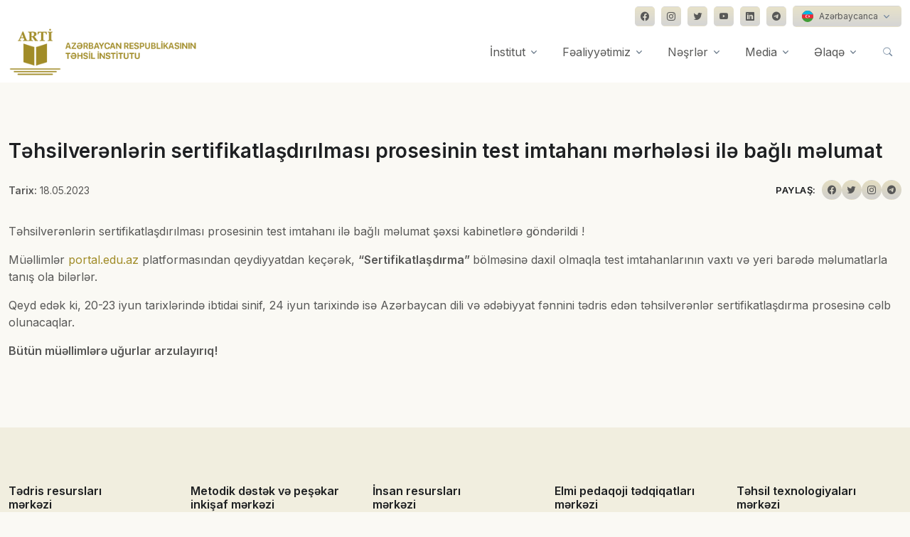

--- FILE ---
content_type: text/css
request_url: https://arti.edu.az/wp-content/themes/arti/assets/css/extra.css
body_size: 93
content:
@media (min-width: 992px){
.navbar-expand-lg .dropdown-menu {
margin-top: .0rem!important;
}}